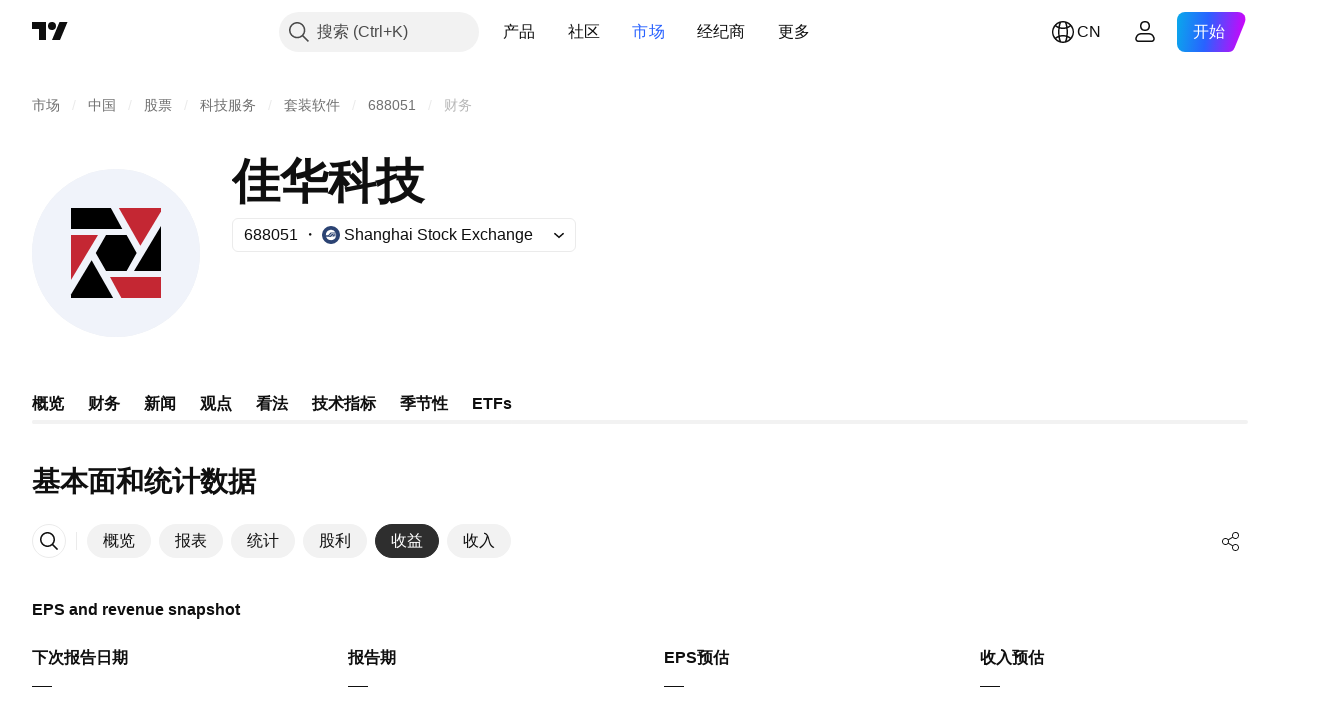

--- FILE ---
content_type: image/svg+xml
request_url: https://s3-symbol-logo.tradingview.com/rockontrol-technology-co-ltd--big.svg
body_size: 59
content:
<!-- by TradingView --><svg width="56" height="56" viewBox="0 0 56 56" xmlns="http://www.w3.org/2000/svg"><path fill="#F0F3FA" d="M0 0h56v56H0z"/><path d="M13 20v-7h13.28l3.82 7H13Z"/><path d="M43 36v7H29.8L26 36h17Z" fill="#C42733"/><path d="M43 34V19l-9 15h9Z"/><path d="M13 22v15l9-15h-9Z" fill="#C42733"/><path d="M13 41.86V43h14.05l-7.18-12.6L13 41.85Z"/><path d="M43 14.14V13H28.95l7.18 12.6L43 14.15Z" fill="#C42733"/><path d="M31.54 22h-6.86l-3.42 6 3.42 6h6.86l3.35-6-3.35-6Z"/></svg>